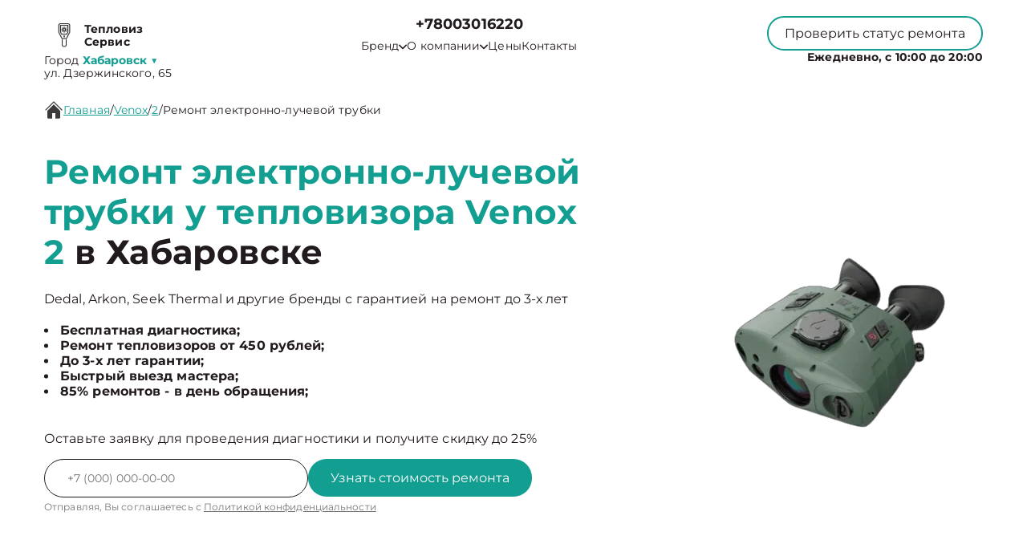

--- FILE ---
content_type: text/html; charset=UTF-8
request_url: https://hbr.repair-teplovizor.ru/venox/2/remont-elektronno-luchevoy-trubki
body_size: 15887
content:



<!DOCTYPE html>
<html lang="ru">

<head>
	<meta charset="utf-8">

	<meta name="robots" content="follow, index, max-snippet:-1, max-video-preview:-1, max-image-preview:large" /><title>Ремонт электронно-лучевой трубки у тепловизора Venox 2 в Хабаровске - цена от 1200 руб</title><meta name='description' content='Ремонт электронно-лучевой трубки у Venox 2 в Хабаровске с гарантией до 3 лет. Цена ремонта всего от 1200 руб! Скидка 25% на услуги по ремонту фотоаппаратов при первом обращении!' /><meta name="keywords" content="" /><script src="//code.jivo.ru/widget/crBrGFPDw9" async></script><meta name="yandex-verification" content="e51fb4c6c50dd2d7" /><!-- Yandex.Metrika counter -->
<script type="text/javascript" >
   (function(m,e,t,r,i,k,a){m[i]=m[i]||function(){(m[i].a=m[i].a||[]).push(arguments)};
   m[i].l=1*new Date();k=e.createElement(t),a=e.getElementsByTagName(t)[0],k.async=1,k.src=r,a.parentNode.insertBefore(k,a)})
   (window, document, "script", "https://mc.yandex.ru/metrika/tag.js", "ym");

   ym(93400180, "init", {
        clickmap:true,
        trackLinks:true,
        accurateTrackBounce:true,
        webvisor:true
   });
</script>
<noscript><div><img src="https://mc.yandex.ru/watch/93400180" style="position:absolute; left:-9999px;" alt="" /></div></noscript>
<!-- /Yandex.Metrika counter --><link rel="preconnect" href="//api-maps.yandex.ru"><link rel="dns-prefetch" href="//api-maps.yandex.ru">
	<meta name="viewport" content="width=device-width, initial-scale=1, maximum-scale=1">
	<link rel="icon" href="/_content/content/637ca26d0326e-6553445da9c5908a8d378455b0535211.svg">

			<link rel="canonical" href="https://repair-teplovizor.ru/venox/716370--2/remont-elektronno-luchevoy-trubki" />
	
	<meta property="og:url" content="https://hbr.repair-teplovizor.ru" />

	<link rel="stylesheet" href="/public/css/swiper-bundle.min.css" />
	<link rel="stylesheet" href="/public/css/fancybox.min.css" />
	<link rel="stylesheet" href="/public/css/style.css" />

	<style>
		:root {
			--Colored: #129e91 !important;
		}
	</style>

	<!-- микроразметка для head -->
	<script type="application/ld+json">
		{
			"@context": "https://schema.org",
			"@type": "Organization",
			"url": "https://hbr.repair-teplovizor.ru/",
			"logo": "https://hbr.repair-teplovizor.ru",
			"contactPoint": {
				"@type": "ContactPoint",
				"telephone": "+78003016220",
				"contactType": "Основной"
			},
			"description": "Ремонт тепловизоров с выездом на дом или офис в Хабаровске. Гарантия до 3 лет на все виды работ. ",
			"address": {
				"@type": "PostalAddress",
				"streetAddress": "ул. Дзержинского, 65",
				"addressLocality": "Хабаровск",
				"addressRegion": "",
				"postalCode": "680000",
				"addressCountry": "Russia"
			}
		}
	</script>
</head>

<body itemscope itemtype="https://schema.org/WebPage">
	
	
<header itemscope itemtype="http://schema.org/WPHeader">
  <div class="header__inner">
    <div class="header__top">
      <div class="container">
        <div class="logo-block header__logo-block">
          <a class="logo header__logo" href="/">
            <img src="/_content/content/637c9ead10eb8-b2b60de06aa3d3c33d80ef6049f938cf.svg" alt="Logo" />
            <span class="text-14 w-700 Gray">
                            <span class="custom_text">Тепловиз Сервис</span>            </span>
          </a>
                      <div class="city-logo text-14">Город <span class="adress text-14"><strong class="Colored w-700">
                  Хабаровск</strong> <span class="down Colored">▼</span></span>
            </div>
                    <div class="city-changer header__city-changer Gray text-14">
            <span>ул. Дзержинского, 65</span>
          </div>
        </div>
        <nav class="header__top-address address-links" itemscope itemtype="https://schema.org/SiteNavigationElement">
          <div class="number-box">
                        <a href="tel:+7 (800) 301-62-20" class="city-changer link-default phone-links w-700 address-btn text-18 w-700 Gray">+78003016220</a>
          </div>
          <ul class="header__top-menu">
                        <li itemprop="name" class="menu-item">
              <div class="dropdown">
                <button class="dropbtn text-14 Gray menu-link">
                  <a class="text-14 Gray">
                    Бренд
                    <svg width="10" height="7" viewBox="0 0 10 7" fill="none" xmlns="http://www.w3.org/2000/svg">
                      <path d="M0.833293 1.33333L4.99996 5.5L9.16663 1.33333" stroke="#211A1F" stroke-width="1.5" stroke-linecap="round" stroke-linejoin="round" />
                    </svg>
                  </a>
                </button>
                <div class="dropdown-content">
                                      <a itemprop="url" class="text-16 Gray" href="/iray">iRay</a>
                                      <a itemprop="url" class="text-16 Gray" href="/pard">Pard</a>
                                      <a itemprop="url" class="text-16 Gray" href="/conotech">ConoTech</a>
                                      <a itemprop="url" class="text-16 Gray" href="/fortuna">Fortuna</a>
                                      <a itemprop="url" class="text-16 Gray" href="/guide">Guide</a>
                                      <a itemprop="url" class="text-16 Gray" href="/hikmicro">Hikmicro</a>
                                      <a itemprop="url" class="text-16 Gray" href="/iwt">IWT</a>
                                      <a itemprop="url" class="text-16 Gray" href="/legat">Legat</a>
                                      <a itemprop="url" class="text-16 Gray" href="/flir">FLIR</a>
                                      <a itemprop="url" class="text-16 Gray" href="/pulsar">Pulsar</a>
                                      <a itemprop="url" class="text-16 Gray" href="/dedal">Dedal</a>
                                      <a itemprop="url" class="text-16 Gray" href="/yukon">Yukon</a>
                                      <a itemprop="url" class="text-16 Gray" href="/dipol">Dipol</a>
                                      <a itemprop="url" class="text-16 Gray" href="/atn">ATN</a>
                                      <a itemprop="url" class="text-16 Gray" href="/seek-thermal">Seek Thermal</a>
                                      <a itemprop="url" class="text-16 Gray" href="/dali">Dali</a>
                                      <a itemprop="url" class="text-16 Gray" href="/thermoray">ThermoRay</a>
                                      <a itemprop="url" class="text-16 Gray" href="/testo">Testo</a>
                                      <a itemprop="url" class="text-16 Gray" href="/fluke">Fluke</a>
                                      <a itemprop="url" class="text-16 Gray" href="/sytong-ht-60-lrf">Sytong</a>
                                  </div>
              </div>
            </li>
            <li itemprop="name" class="menu-item dropdown-menu child_menu_none">
              <a itemprop="url" class="text-14 Gray menu-link" href="/about">
                О компании
                <svg width="10" height="7" viewBox="0 0 10 7" fill="none" xmlns="http://www.w3.org/2000/svg">
                  <path d="M0.833293 1.33333L4.99996 5.5L9.16663 1.33333" stroke="#211A1F" stroke-width="1.5" stroke-linecap="round" stroke-linejoin="round" />
                </svg>
              </a>
              <div class="menu_dropdowen">
                <div class="child_menu">
                  <a itemprop="url" class="text-14 Gray menu-link" href="/warranty">Гарантия</a>
                  <a itemprop="url" class="text-14 Gray menu-link" href="/delivery">Доставка</a>
                </div>
              </div>
            </li>
            <li itemprop="name" class="menu-item">
              <a class="text-14 Gray menu-link" itemprop="url" href="/price">Цены</a>
            </li>
            <li itemprop="name" class="menu-item">
              <a class="text-14 Gray menu-link" itemprop="url" href="/contact">Контакты</a>
            </li>
          </ul>
        </nav>
        <div class="mobile-btn-box">
          <div class="top text-14 burger-menu">
            Меню
            <svg width="20" height="20" viewBox="0 0 20 20" fill="none" xmlns="http://www.w3.org/2000/svg">
              <path d="M2.5 5H17.5M2.5 10H17.5M2.5 15H17.5" stroke="white" stroke-width="2" stroke-linecap="round" stroke-linejoin="round" />
            </svg>
          </div>
          <a href="tel:+7 (800) 301-62-20" class="city-changer link-default phone-links w-700 address-btn text-16 w-700 Gray">+78003016220</a>
        </div>
        <div class="header__top-btns">
          <button class="header__top-defaultBtn defaultBtn text-14 open-popup">
            <div class="back"></div>
            <div class="text">Проверить статус ремонта</div>
          </button>
          <div class="header_num_box text-14 w-700">Ежедневно, с 10:00 до 20:00</div>
        </div>
      </div>
    </div>
  </div>

  <div class="menu">
    <div class="container">
      <button class="top menu-close">
        <span></span>
        <span></span>
      </button>
          </div>
  </div>

</header>


<div class="modal-city">
  <div class="bg_modal-city"></div>
  <div class="content-modal-city">
    <div class="h3">Выбор города</div>
    <ul>
              <li><a href="https://repair-teplovizor.ru" class="text-16 White">Москва</a></li>
              <li><a href="https://spb.repair-teplovizor.ru" class="text-16 White">Санкт-Петербург</a></li>
              <li><a href="https://krd.repair-teplovizor.ru" class="text-16 White">Краснодар</a></li>
              <li><a href="https://rnd.repair-teplovizor.ru" class="text-16 White">Ростов-на-Дону</a></li>
              <li><a href="https://nnv.repair-teplovizor.ru" class="text-16 White">Нижний Новгород</a></li>
              <li><a href="https://nsk.repair-teplovizor.ru" class="text-16 White">Новосибирск</a></li>
              <li><a href="https://chl.repair-teplovizor.ru" class="text-16 White">Челябинск</a></li>
              <li><a href="https://ekb.repair-teplovizor.ru" class="text-16 White">Екатеринбург</a></li>
              <li><a href="https://kzn.repair-teplovizor.ru" class="text-16 White">Казань</a></li>
              <li><a href="https://ufa.repair-teplovizor.ru" class="text-16 White">Уфа</a></li>
              <li><a href="https://vrn.repair-teplovizor.ru" class="text-16 White">Воронеж</a></li>
              <li><a href="https://vlg.repair-teplovizor.ru" class="text-16 White">Волгоград</a></li>
              <li><a href="https://brn.repair-teplovizor.ru" class="text-16 White">Барнаул</a></li>
              <li><a href="https://izh.repair-teplovizor.ru" class="text-16 White">Ижевск</a></li>
              <li><a href="https://tol.repair-teplovizor.ru" class="text-16 White">Тольятти</a></li>
              <li><a href="https://yrs.repair-teplovizor.ru" class="text-16 White">Ярославль</a></li>
              <li><a href="https://srt.repair-teplovizor.ru" class="text-16 White">Саратов</a></li>
              <li><a href="https://hbr.repair-teplovizor.ru" class="text-16 White">Хабаровск</a></li>
              <li><a href="https://tms.repair-teplovizor.ru" class="text-16 White">Томск</a></li>
              <li><a href="https://tmn.repair-teplovizor.ru" class="text-16 White">Тюмень</a></li>
              <li><a href="https://irk.repair-teplovizor.ru" class="text-16 White">Иркутск</a></li>
              <li><a href="https://smr.repair-teplovizor.ru" class="text-16 White">Самара</a></li>
              <li><a href="https://oms.repair-teplovizor.ru" class="text-16 White">Омск</a></li>
              <li><a href="https://krn.repair-teplovizor.ru" class="text-16 White">Красноярск</a></li>
              <li><a href="https://prm.repair-teplovizor.ru" class="text-16 White">Пермь</a></li>
              <li><a href="https://uly.repair-teplovizor.ru" class="text-16 White">Ульяновск</a></li>
              <li><a href="https://kir.repair-teplovizor.ru" class="text-16 White">Киров</a></li>
              <li><a href="https://arh.repair-teplovizor.ru" class="text-16 White">Архангельск</a></li>
              <li><a href="https://ast.repair-teplovizor.ru" class="text-16 White">Астрахань</a></li>
              <li><a href="https://bel.repair-teplovizor.ru" class="text-16 White">Белгород</a></li>
              <li><a href="https://blg.repair-teplovizor.ru" class="text-16 White">Благовещенск</a></li>
              <li><a href="https://bry.repair-teplovizor.ru" class="text-16 White">Брянск</a></li>
              <li><a href="https://vld.repair-teplovizor.ru" class="text-16 White">Владивосток</a></li>
              <li><a href="https://vlk.repair-teplovizor.ru" class="text-16 White">Владикавказ</a></li>
              <li><a href="https://vla.repair-teplovizor.ru" class="text-16 White">Владимир</a></li>
              <li><a href="https://vlgs.repair-teplovizor.ru" class="text-16 White">Волжский</a></li>
              <li><a href="https://vol.repair-teplovizor.ru" class="text-16 White">Вологда</a></li>
              <li><a href="https://grz.repair-teplovizor.ru" class="text-16 White">Грозный</a></li>
              <li><a href="https://yla.repair-teplovizor.ru" class="text-16 White">Йошкар-Ола</a></li>
              <li><a href="https://kld.repair-teplovizor.ru" class="text-16 White">Калининград</a></li>
              <li><a href="https://klg.repair-teplovizor.ru" class="text-16 White">Калуга</a></li>
              <li><a href="https://kem.repair-teplovizor.ru" class="text-16 White">Кемерово</a></li>
              <li><a href="https://ktm.repair-teplovizor.ru" class="text-16 White">Кострома</a></li>
              <li><a href="https://kur.repair-teplovizor.ru" class="text-16 White">Курган</a></li>
              <li><a href="https://krs.repair-teplovizor.ru" class="text-16 White">Курск</a></li>
              <li><a href="https://lip.repair-teplovizor.ru" class="text-16 White">Липецк</a></li>
              <li><a href="https://mgt.repair-teplovizor.ru" class="text-16 White">Магнитогорск</a></li>
              <li><a href="https://mkh.repair-teplovizor.ru" class="text-16 White">Махачкала</a></li>
              <li><a href="https://mur.repair-teplovizor.ru" class="text-16 White">Мурманск</a></li>
              <li><a href="https://nhc.repair-teplovizor.ru" class="text-16 White">Набережные Челны</a></li>
              <li><a href="https://nlc.repair-teplovizor.ru" class="text-16 White">Нальчик</a></li>
              <li><a href="https://nvrt.repair-teplovizor.ru" class="text-16 White">Нижневартовск</a></li>
              <li><a href="https://nzk.repair-teplovizor.ru" class="text-16 White">Нижнекамск</a></li>
              <li><a href="https://nzt.repair-teplovizor.ru" class="text-16 White">Нижний Тагил</a></li>
              <li><a href="https://nvr.repair-teplovizor.ru" class="text-16 White">Новороссийск</a></li>
              <li><a href="https://orl.repair-teplovizor.ru" class="text-16 White">Орёл</a></li>
              <li><a href="https://orn.repair-teplovizor.ru" class="text-16 White">Оренбург</a></li>
              <li><a href="https://pnz.repair-teplovizor.ru" class="text-16 White">Пенза</a></li>
              <li><a href="https://ryz.repair-teplovizor.ru" class="text-16 White">Рязань</a></li>
              <li><a href="https://srk.repair-teplovizor.ru" class="text-16 White">Саранск</a></li>
              <li><a href="https://smf.repair-teplovizor.ru" class="text-16 White">Симферополь</a></li>
              <li><a href="https://sml.repair-teplovizor.ru" class="text-16 White">Смоленск</a></li>
              <li><a href="https://soc.repair-teplovizor.ru" class="text-16 White">Сочи</a></li>
              <li><a href="https://stv.repair-teplovizor.ru" class="text-16 White">Ставрополь</a></li>
              <li><a href="https://stl.repair-teplovizor.ru" class="text-16 White">Стерлитамак</a></li>
              <li><a href="https://srg.repair-teplovizor.ru" class="text-16 White">Сургут</a></li>
              <li><a href="https://tgn.repair-teplovizor.ru" class="text-16 White">Таганрог</a></li>
              <li><a href="https://tmb.repair-teplovizor.ru" class="text-16 White">Тамбов</a></li>
              <li><a href="https://tvr.repair-teplovizor.ru" class="text-16 White">Тверь</a></li>
              <li><a href="https://ula.repair-teplovizor.ru" class="text-16 White">Улан-Удэ</a></li>
              <li><a href="https://chb.repair-teplovizor.ru" class="text-16 White">Чебоксары</a></li>
              <li><a href="https://chr.repair-teplovizor.ru" class="text-16 White">Череповец</a></li>
              <li><a href="https://cht.repair-teplovizor.ru" class="text-16 White">Чита</a></li>
              <li><a href="https://ykt.repair-teplovizor.ru" class="text-16 White">Якутск</a></li>
              <li><a href="https://svp.repair-teplovizor.ru" class="text-16 White">Севастополь</a></li>
              <li><a href="https://ivn.repair-teplovizor.ru" class="text-16 White">Иваново</a></li>
              <li><a href="https://nvk.repair-teplovizor.ru" class="text-16 White">Новокузнецк</a></li>
          </ul>
  </div>
</div>

	<main>
<section style="margin-bottom:32px;" class="bannner inside pt-125">

    
<div class="history  GrayBG" itemscope="" itemtype="https://schema.org/BreadcrumbList"><div class="container"><div class="history__inner text-16 Gray left"><svg width="24" height="24" viewBox="0 0 24 24" fill="none" xmlns="http://www.w3.org/2000/svg">
            <g clip-path="url(#clip0_112_1262)">
                <path
                    d="M22 12.6667C21.9123 12.6672 21.8253 12.6504 21.7441 12.6172C21.6629 12.584 21.589 12.5351 21.5267 12.4733L12 2.94001L2.47335 12.4733C2.34582 12.5826 2.18177 12.6396 2.01398 12.6331C1.8462 12.6267 1.68704 12.5571 1.56831 12.4384C1.44958 12.3197 1.38002 12.1605 1.37354 11.9927C1.36706 11.8249 1.42413 11.6609 1.53335 11.5333L11.5334 1.53334C11.6583 1.40917 11.8272 1.33948 12.0034 1.33948C12.1795 1.33948 12.3484 1.40917 12.4734 1.53334L22.4734 11.5333C22.5651 11.6269 22.6272 11.7455 22.6519 11.8742C22.6767 12.0029 22.6629 12.136 22.6124 12.2569C22.5619 12.3779 22.4769 12.4812 22.368 12.5541C22.2591 12.627 22.1311 12.6661 22 12.6667Z"
                    fill="#3B3B3B" />
                <path
                    d="M12 5.19333L4 13.22V21.3333C4 21.687 4.14048 22.0261 4.39052 22.2761C4.64057 22.5262 4.97971 22.6667 5.33333 22.6667H10V16H14V22.6667H18.6667C19.0203 22.6667 19.3594 22.5262 19.6095 22.2761C19.8595 22.0261 20 21.687 20 21.3333V13.1733L12 5.19333Z"
                    fill="#3B3B3B" />
            </g>
            <defs>
                <clipPath id="clip0_112_1262">
                    <rect width="24" height="24" fill="white" />
                </clipPath>
            </defs>
        </svg> <a itemprop='itemListElement' itemscope='' itemtype='https://schema.org/ListItem' class='active' href='/'>Главная</a> <meta itemprop='position' content='1'>/ <a itemprop='itemListElement' itemscope='' itemtype='https://schema.org/ListItem' class='active' href='/venox'>Venox</a> <meta itemprop='position' content='2'>/ <a itemprop='itemListElement' itemscope='' itemtype='https://schema.org/ListItem' class='active' href='/venox/2'>2</a> <meta itemprop='position' content='3'>/ <a itemprop='itemListElement' itemscope='' itemtype='https://schema.org/ListItem'  class='text-16 Gray left' >Ремонт электронно-лучевой трубки</a> <meta itemprop='position' content='4'></div></div></div>

               
            
    <div class="container">
        <div class="bannner__inner pb-72">
            <div class="bannner__info">
                <h1 class="title">

                                            <span>Ремонт электронно-лучевой трубки у тепловизора Venox 2</span> в Хабаровске                    
                </h1>
                <div class="text-16 Gray mb-20">
                    Dedal, Arkon, Seek Thermal и другие бренды с гарантией на ремонт до 3-х лет
                </div>
                <ul>
                                            <li class="text-16 Gray w-700">Бесплатная диагностика;</li>
                                            <li class="text-16 Gray w-700">Ремонт тепловизоров от 450 рублей;</li>
                                            <li class="text-16 Gray w-700">До 3-х лет гарантии;</li>
                                            <li class="text-16 Gray w-700">Быстрый выезд мастера;</li>
                                            <li class="text-16 Gray w-700">85% ремонтов - в день обращения;</li>
                                    </ul>
                <div class="text-16 mb-16 Gray mt-40">
                    Оставьте заявку для проведения диагностики и получите скидку до 25%
                </div>
                <input type="hidden" name="title" value="Модальная форма">
                <form class="bannner__info-form device form" action="">
                    <div class="form__input">
                        <input class="form__input-input text-14 Gray" name="your-tel" inputmode="tel" type="text" placeholder="+7(___)-___-__-__" />
                        <button class="form__input-btn form-btn colorBtn text-16" disabled="true">
                            <div class="back"></div>
                            <div class="text">Узнать стоимость ремонта</div>
                        </button>
                    </div>
                    <div class="form-after-text text-14 Gray">
                        Отправляя, Вы соглашаетесь с <span><a href="/politika" class="text-12 Gray">Политикой конфиденциальности</a></span>
                    </div>
                </form>
            </div>
            <div class="bannner__img-inner device">
                <img src="/_content/datasets/65674e34b3149-e27f785eaee43c47b4e56ffe7de3df3a.webp" class="" alt="" />
            </div>
        </div>
    </div>
</section>

<section class="utp block">
    <div class="container">
        <div class="bannner__info-utp">

            
                <div class="utp-item text-16">
                    <svg width="55" height="55" viewBox="0 0 55 55" fill="none" xmlns="http://www.w3.org/2000/svg">
<g filter="url(#filter0_d_4_601)">
<path fill-rule="evenodd" clip-rule="evenodd" d="M36.75 25.5C36.75 26.9774 36.459 28.4403 35.8936 29.8052C35.3283 31.1701 34.4996 32.4103 33.4549 33.4549C32.4103 34.4996 31.1701 35.3283 29.8052 35.8936C28.4403 36.459 26.9774 36.75 25.5 36.75C24.0226 36.75 22.5597 36.459 21.1948 35.8936C19.8299 35.3283 18.5897 34.4996 17.545 33.4549C16.5004 32.4103 15.6717 31.1701 15.1063 29.8052C14.541 28.4403 14.25 26.9774 14.25 25.5C14.25 22.5163 15.4353 19.6548 17.545 17.545C19.6548 15.4353 22.5163 14.25 25.5 14.25C28.4837 14.25 31.3452 15.4353 33.4549 17.545C35.5647 19.6548 36.75 22.5163 36.75 25.5ZM34.7 37.35C31.6859 39.6899 27.8934 40.7933 24.0945 40.4353C20.2956 40.0774 16.7758 38.2852 14.2519 35.4235C11.7279 32.5618 10.3894 28.8457 10.5088 25.0319C10.6283 21.218 12.1967 17.593 14.8949 14.8949C17.593 12.1967 21.218 10.6283 25.0319 10.5088C28.8457 10.3894 32.5618 11.7279 35.4235 14.2519C38.2852 16.7758 40.0774 20.2956 40.4353 24.0945C40.7933 27.8934 39.6899 31.6859 37.35 34.7L44.325 41.675C44.5092 41.8466 44.657 42.0536 44.7594 42.2836C44.8619 42.5136 44.917 42.7619 44.9215 43.0137C44.9259 43.2654 44.8796 43.5155 44.7853 43.749C44.691 43.9825 44.5506 44.1945 44.3726 44.3726C44.1945 44.5506 43.9825 44.691 43.749 44.7853C43.5155 44.8796 43.2654 44.9259 43.0137 44.9215C42.7619 44.917 42.5136 44.8619 42.2836 44.7594C42.0536 44.657 41.8466 44.5092 41.675 44.325L34.7 37.35Z" fill="#384FCE"/>
</g>
<defs>
<filter id="filter0_d_4_601" x="-2" y="-2" width="60" height="60" filterUnits="userSpaceOnUse" color-interpolation-filters="sRGB">
<feFlood flood-opacity="0" result="BackgroundImageFix"/>
<feColorMatrix in="SourceAlpha" type="matrix" values="0 0 0 0 0 0 0 0 0 0 0 0 0 0 0 0 0 0 127 0" result="hardAlpha"/>
<feOffset/>
<feGaussianBlur stdDeviation="5"/>
<feComposite in2="hardAlpha" operator="out"/>
<feColorMatrix type="matrix" values="0 0 0 0 1 0 0 0 0 1 0 0 0 0 1 0 0 0 1 0"/>
<feBlend mode="normal" in2="BackgroundImageFix" result="effect1_dropShadow_4_601"/>
<feBlend mode="normal" in="SourceGraphic" in2="effect1_dropShadow_4_601" result="shape"/>
</filter>
</defs>
</svg>
                    <div class="utp-item-title">
                        Диагностика                    </div>
                    <div class="utp-item-text">
                        Узнайте точную причину неисправности вашего устройства через 30 минут                    </div>
                </div>

            
                <div class="utp-item text-16">
                    <svg width="55" height="55" viewBox="0 0 55 55" fill="none" xmlns="http://www.w3.org/2000/svg">
<g filter="url(#filter0_d_216_82)">
<path d="M39.9633 22.1067L31.7133 30.3567C31.0882 30.9816 30.2405 31.3327 29.3566 31.3327C28.4727 31.3327 27.625 30.9816 26.9999 30.3567L17.5716 39.785C17.8841 40.0976 18.0596 40.5214 18.0596 40.9634C18.0596 41.4053 17.8841 41.8292 17.5716 42.1417L15.2166 44.5C14.9041 44.8125 14.4802 44.988 14.0383 44.988C13.5963 44.988 13.1725 44.8125 12.8599 44.5L10.4999 42.1417C10.1875 41.8292 10.012 41.4053 10.012 40.9634C10.012 40.5214 10.1875 40.0976 10.4999 39.785L12.8566 37.4284C13.1692 37.1159 13.593 36.9404 14.0349 36.9404C14.4769 36.9404 14.9007 37.1159 15.2133 37.4284L24.6433 28C24.0184 27.375 23.6673 26.5273 23.6673 25.6434C23.6673 24.7595 24.0184 23.9118 24.6433 23.2867L32.8933 15.0367L39.9633 22.1067ZM42.3199 19.75L35.2499 12.68L36.4283 11.5017C37.0534 10.8768 37.9011 10.5258 38.7849 10.5258C39.6688 10.5258 40.5165 10.8768 41.1416 11.5017L43.4999 13.8584C44.1248 14.4835 44.4759 15.3312 44.4759 16.215C44.4759 17.0989 44.1248 17.9466 43.4999 18.5717L42.3199 19.75Z" fill="#384FCE"/>
</g>
<defs>
<filter id="filter0_d_216_82" x="-3" y="-2" width="60" height="60" filterUnits="userSpaceOnUse" color-interpolation-filters="sRGB">
<feFlood flood-opacity="0" result="BackgroundImageFix"/>
<feColorMatrix in="SourceAlpha" type="matrix" values="0 0 0 0 0 0 0 0 0 0 0 0 0 0 0 0 0 0 127 0" result="hardAlpha"/>
<feOffset/>
<feGaussianBlur stdDeviation="5"/>
<feComposite in2="hardAlpha" operator="out"/>
<feColorMatrix type="matrix" values="0 0 0 0 1 0 0 0 0 1 0 0 0 0 1 0 0 0 1 0"/>
<feBlend mode="normal" in2="BackgroundImageFix" result="effect1_dropShadow_216_82"/>
<feBlend mode="normal" in="SourceGraphic" in2="effect1_dropShadow_216_82" result="shape"/>
</filter>
</defs>
</svg>
                    <div class="utp-item-title">
                        Ремонт от 15 минут                    </div>
                    <div class="utp-item-text">
                        Ремонт тепловизоров занимает от 15 минут до нескольких дней в зависимости от поломки                    </div>
                </div>

            
                <div class="utp-item text-16">
                    <svg width="58" height="54" viewBox="0 0 58 54" fill="none" xmlns="http://www.w3.org/2000/svg">
<g filter="url(#filter0_d_216_90)">
<path fill-rule="evenodd" clip-rule="evenodd" d="M10.6666 12C10.6666 11.558 10.8422 11.1341 11.1548 10.8215C11.4673 10.509 11.8913 10.3334 12.3333 10.3334H30.6666C31.1087 10.3334 31.5326 10.509 31.8451 10.8215C32.1577 11.1341 32.3333 11.558 32.3333 12V20.3334H39C40.0943 20.3334 41.1779 20.5489 42.189 20.9677C43.2 21.3865 44.1187 22.0003 44.8925 22.7742C45.6663 23.548 46.2802 24.4666 46.699 25.4777C47.1177 26.4887 47.3333 27.5724 47.3333 28.6667V35.3334C47.3335 36.4063 46.9886 37.4508 46.3497 38.3127C45.7108 39.1747 44.8116 39.8083 43.785 40.12C43.4793 41.1284 42.8629 42.0144 42.0238 42.6516C41.1846 43.2888 40.1656 43.6446 39.1122 43.6682C38.0589 43.6919 37.0249 43.3822 36.158 42.7833C35.2911 42.1844 34.6356 41.327 34.285 40.3334H23.7166C23.366 41.327 22.7104 42.1844 21.8436 42.7833C20.9767 43.3822 19.9427 43.6919 18.8893 43.6682C17.836 43.6446 16.817 43.2888 15.9778 42.6516C15.1387 42.0144 14.5223 41.1284 14.2166 40.12C13.1897 39.8086 12.2902 39.1751 11.6509 38.3131C11.0116 37.4512 10.6666 36.4065 10.6666 35.3334V28.6667H20.6666C21.1087 28.6667 21.5326 28.4911 21.8451 28.1786C22.1577 27.866 22.3333 27.4421 22.3333 27C22.3333 26.558 22.1577 26.1341 21.8451 25.8215C21.5326 25.509 21.1087 25.3334 20.6666 25.3334H10.6666V22H17.3333C17.7753 22 18.1992 21.8244 18.5118 21.5119C18.8244 21.1993 19 20.7754 19 20.3334C19 19.8913 18.8244 19.4674 18.5118 19.1549C18.1992 18.8423 17.7753 18.6667 17.3333 18.6667H10.6666V12ZM32.3333 37H34.285C34.6144 36.0675 35.2131 35.2535 36.0053 34.6613C36.7974 34.069 37.7474 33.7249 38.7351 33.6727C39.7228 33.6204 40.7038 33.8622 41.5541 34.3676C42.4043 34.8729 43.0855 35.6191 43.5116 36.5117C43.6666 36.3571 43.7896 36.1735 43.8734 35.9713C43.9572 35.769 44.0002 35.5523 44 35.3334V28.6667C44 27.3406 43.4732 26.0689 42.5355 25.1312C41.5978 24.1935 40.326 23.6667 39 23.6667H32.3333V37ZM20.6666 38.6667C20.6666 38.2247 20.491 37.8008 20.1785 37.4882C19.8659 37.1756 19.442 37 19 37C18.5579 37 18.134 37.1756 17.8214 37.4882C17.5089 37.8008 17.3333 38.2247 17.3333 38.6667C17.3333 39.1087 17.5089 39.5327 17.8214 39.8452C18.134 40.1578 18.5579 40.3334 19 40.3334C19.442 40.3334 19.8659 40.1578 20.1785 39.8452C20.491 39.5327 20.6666 39.1087 20.6666 38.6667ZM37.8216 37.4884C37.6664 37.6428 37.5433 37.8264 37.4595 38.0287C37.3757 38.2309 37.3328 38.4478 37.3333 38.6667C37.3332 39.0523 37.4668 39.426 37.7114 39.7241C37.9559 40.0222 38.2963 40.2263 38.6745 40.3016C39.0527 40.3769 39.4452 40.3188 39.7853 40.1371C40.1254 39.9554 40.392 39.6614 40.5396 39.3052C40.6873 38.9489 40.7068 38.5525 40.5949 38.1835C40.4831 37.8145 40.2467 37.4957 39.9261 37.2814C39.6056 37.0672 39.2206 36.9707 38.8369 37.0084C38.4531 37.0461 38.0943 37.2158 37.8216 37.4884Z" fill="#384FCE"/>
</g>
<defs>
<filter id="filter0_d_216_90" x="-1" y="-3" width="60" height="60" filterUnits="userSpaceOnUse" color-interpolation-filters="sRGB">
<feFlood flood-opacity="0" result="BackgroundImageFix"/>
<feColorMatrix in="SourceAlpha" type="matrix" values="0 0 0 0 0 0 0 0 0 0 0 0 0 0 0 0 0 0 127 0" result="hardAlpha"/>
<feOffset/>
<feGaussianBlur stdDeviation="5"/>
<feComposite in2="hardAlpha" operator="out"/>
<feColorMatrix type="matrix" values="0 0 0 0 1 0 0 0 0 1 0 0 0 0 1 0 0 0 1 0"/>
<feBlend mode="normal" in2="BackgroundImageFix" result="effect1_dropShadow_216_90"/>
<feBlend mode="normal" in="SourceGraphic" in2="effect1_dropShadow_216_90" result="shape"/>
</filter>
</defs>
</svg>
                    <div class="utp-item-title">
                        Выезд курьера                    </div>
                    <div class="utp-item-text">
                        Бесплатный курьер, который заберет неисправное устройство в удобном месте.                    </div>
                </div>

            
                <div class="utp-item text-16">
                    <svg width="40" height="40" viewBox="0 0 40 40" fill="none" xmlns="http://www.w3.org/2000/svg">
<path d="M20 1.66663L5 8.33329V18.3333C5 27.5833 11.4 36.2333 20 38.3333C28.6 36.2333 35 27.5833 35 18.3333V8.33329L20 1.66663ZM20 19.9833H31.6667C30.7833 26.85 26.2 32.9666 20 34.8833V20H8.33333V10.5L20 5.31663V19.9833Z" fill="#384FCE"/>
</svg>
                    <div class="utp-item-title">
                        Гарантия до 24 мес                    </div>
                    <div class="utp-item-text">
                        На услуги и запчасти предоставленные нашей компанией                    </div>
                </div>

                    </div>
    </div>
</section>

<section class="inside__type block">
    <div class="container">
        <div class="type__inner">
            <div class="type__inner-head">
                <h2 class="title-submain">Цены на услуги</h2>
                <div class="center">90% поломок чиним за <span>один день</span></div>
            </div>
            <div class="price-table">
                
                    <a href="/venox/716370--2/zamena-matricy" class="price-table-item">
                        <div class="price-title Gray">Замена матрицы</div>
                        <div class="price-cost Gray">1320 ₽</div>
                    </a>

                
                    <a href="/venox/716370--2/remont-cepi-pitaniya" class="price-table-item">
                        <div class="price-title Gray">Ремонт цепи питания</div>
                        <div class="price-cost Gray">1220 ₽</div>
                    </a>

                
                    <a href="/venox/716370--2/remont-razema" class="price-table-item">
                        <div class="price-title Gray">Ремонт разъема</div>
                        <div class="price-cost Gray">670 ₽</div>
                    </a>

                
                    <a href="/venox/716370--2/remont-wi-fi" class="price-table-item">
                        <div class="price-title Gray">Ремонт Wi-Fi</div>
                        <div class="price-cost Gray">870 ₽</div>
                    </a>

                
                    <a href="/venox/716370--2/vosstanovlenie-posle-popadaniya-vlagi" class="price-table-item">
                        <div class="price-title Gray">Восстановление после попадания влаги</div>
                        <div class="price-cost Gray">870 ₽</div>
                    </a>

                
                    <a href="/venox/716370--2/remont-platy-upravleniya-vosstanovlenie" class="price-table-item">
                        <div class="price-title Gray">Ремонт платы управления (восстановление)</div>
                        <div class="price-cost Gray">770 ₽</div>
                    </a>

                
                    <a href="/venox/716370--2/proshivka-obnovlenie-po" class="price-table-item">
                        <div class="price-title Gray">Прошивка (Обновление ПО)</div>
                        <div class="price-cost Gray">470 ₽</div>
                    </a>

                
                    <a href="/venox/716370--2/zamena-displeya-modul" class="price-table-item">
                        <div class="price-title Gray">Замена дисплея (экрана)</div>
                        <div class="price-cost Gray">770 ₽</div>
                    </a>

                
                    <a href="/venox/716370--2/zamena-korpusa" class="price-table-item">
                        <div class="price-title Gray">Замена корпуса</div>
                        <div class="price-cost Gray">1520 ₽</div>
                    </a>

                
                    <a href="/venox/716370--2/zamena-akkumulyatora" class="price-table-item">
                        <div class="price-title Gray">Замена аккумулятора</div>
                        <div class="price-cost Gray">720 ₽</div>
                    </a>

                
                    <a href="/venox/716370--2/zamena-processora" class="price-table-item">
                        <div class="price-title Gray">Замена процессора</div>
                        <div class="price-cost Gray">870 ₽</div>
                    </a>

                
                    <a href="/venox/716370--2/zamena-usb-porta" class="price-table-item">
                        <div class="price-title Gray">Замена USB порта</div>
                        <div class="price-cost Gray">670 ₽</div>
                    </a>

                
                    <a href="/venox/716370--2/zamena-klyuchey-upravleniya" class="price-table-item">
                        <div class="price-title Gray">Замена ключей управления</div>
                        <div class="price-cost Gray">610 ₽</div>
                    </a>

                
                    <a href="/venox/716370--2/zamena-mikroshemy-usilitelya" class="price-table-item">
                        <div class="price-title Gray">Замена микросхемы усилителя</div>
                        <div class="price-cost Gray">620 ₽</div>
                    </a>

                
                    <a href="/venox/716370--2/zamena-mikroshemy-logiki" class="price-table-item">
                        <div class="price-title Gray">Замена микросхемы логики</div>
                        <div class="price-cost Gray">470 ₽</div>
                    </a>

                
                    <a href="/venox/716370--2/remont-vstroennogo-dalnometra-i-drugih-ustroystv" class="price-table-item">
                        <div class="price-title Gray">Ремонт встроенного дальнометра и других устройств</div>
                        <div class="price-cost Gray">770 ₽</div>
                    </a>

                
                    <a href="/venox/716370--2/kalibrovka-i-nastroyka-teplovizora" class="price-table-item">
                        <div class="price-title Gray">Калибровка и настройка тепловизора</div>
                        <div class="price-cost Gray">920 ₽</div>
                    </a>

                
                    <a href="/venox/716370--2/remont-datchika-sinhroimpulsov" class="price-table-item">
                        <div class="price-title Gray">Ремонт датчика синхроимпульсов</div>
                        <div class="price-cost Gray">1620 ₽</div>
                    </a>

                
                    <a href="/venox/716370--2/remont-optiki" class="price-table-item">
                        <div class="price-title Gray">Ремонт оптики</div>
                        <div class="price-cost Gray">2220 ₽</div>
                    </a>

                
                    <a href="/venox/716370--2/vosstanovlenie-pitaniya" class="price-table-item">
                        <div class="price-title Gray">Восстановление питания</div>
                        <div class="price-cost Gray">870 ₽</div>
                    </a>

                
                    <a href="/venox/716370--2/zamena-core" class="price-table-item">
                        <div class="price-title Gray">Замена CORE</div>
                        <div class="price-cost Gray">1120 ₽</div>
                    </a>

                
                    <a href="/venox/716370--2/remont-kontrollerov" class="price-table-item">
                        <div class="price-title Gray">Ремонт контроллеров</div>
                        <div class="price-cost Gray">670 ₽</div>
                    </a>

                
                    <a href="/venox/716370--2/remont-elektronno-luchevoy-trubki" class="price-table-item">
                        <div class="price-title Gray">Ремонт электронно-лучевой трубки</div>
                        <div class="price-cost Gray">1220 ₽</div>
                    </a>

                
                    <a href="/venox/716370--2/zamena-obektivov-s-uluchsheniem-harakteristik" class="price-table-item">
                        <div class="price-title Gray">Замена объективов с улучшением характеристик</div>
                        <div class="price-cost Gray">1320 ₽</div>
                    </a>

                
                    <a href="/venox/716370--2/zamena-shim-kontrollera" class="price-table-item">
                        <div class="price-title Gray">Замена шим контроллера</div>
                        <div class="price-cost Gray">870 ₽</div>
                    </a>

                
                    <a href="/venox/716370--2/remont-kapillyarnoy-trubki" class="price-table-item">
                        <div class="price-title Gray">Ремонт капиллярной трубки</div>
                        <div class="price-cost Gray">470 ₽</div>
                    </a>

                
            </div>
            <button class="mx-auto mt-32 underline text-16 w-700 open-popup">Я не знаю, что сломалось</button>
        </div>
    </div>
</section>







<script>
    const tabs = document.querySelectorAll('.metro-service-tab');
const contents = document.querySelectorAll('.metro-service-content');

if (tabs !== 0) {
  tabs.forEach(tab => {
    tab.addEventListener('click', function () {
      const contentId = this.getAttribute('data-content');

      // Сбрасываем классы active
      tabs.forEach(item => item.classList.remove('active'));
      contents.forEach(content => content.classList.remove('active'));

      // Устанавливаем активный класс
      this.classList.add('active');
      document.querySelector(`.metro-service-content[data-content="${contentId}"]`).classList.add('active');
    });
  });
}

const tabsArea = document.querySelectorAll('.regions_tab');
const contentsArea = document.querySelectorAll('.regions_body');

if (tabsArea !== 0) {
  tabsArea.forEach(tab => {
    tab.addEventListener('click', function () {
      const contentId = this.getAttribute('data-area');

      // Сбрасываем классы active
      tabsArea.forEach(item => item.classList.remove('active'));
      contentsArea.forEach(content => content.classList.remove('active'));

      // Устанавливаем активный класс
      this.classList.add('active');
      document.querySelector(`.regions_body[data-area="${contentId}"]`).classList.add('active');
    });
  });
}
</script>
<section class="map block ">
    <div class="container">
        <h2 class=" title-submain Gray">
            Мы на карте
        </h2>
        <div class="map__inner p-42">
            <div class="map__inner-box">
                <div id="map">
                        <div id="n1_696c49663020c" style="display: inline-block; width: 100%; height: 350px;"></div>
        <script>
            document.addEventListener('DOMContentLoaded', function() {
                setTimeout(initYandexMap_n1_696c49663020c, 5000);
            });

            document.addEventListener('scroll', initYandexMapOnEvent_n1_696c49663020c);
            document.addEventListener('mousemove', initYandexMapOnEvent_n1_696c49663020c);
            document.addEventListener('touchstart', initYandexMapOnEvent_n1_696c49663020c);

            function initYandexMapOnEvent_n1_696c49663020c(e) {
                initYandexMap_n1_696c49663020c();
                e.currentTarget.removeEventListener(e.type, initYandexMapOnEvent_n1_696c49663020c);
            }

            function initYandexMap_n1_696c49663020c() {
                if (window.yandexMapDidInit_n1_696c49663020c) {
                    return false;
                }
                window.yandexMapDidInit_n1_696c49663020c = true;

                const script = document.createElement('script');
                script.type = 'text/javascript';
                script.async = true;

                script.src = 'https://api-maps.yandex.ru/2.0/?load=package.standard&lang=ru-RU&onload=init_n1_696c49663020c';
                document.getElementsByTagName('body')[0].appendChild(script);
            }

            function init_n1_696c49663020c(){
                var map_n1_696c49663020c = new ymaps.Map("n1_696c49663020c", {
                    center: [48.478748,135.063850],
                    zoom: 11,
                    controls: [],
                });
                //map_//.behaviors.get('drag').disable()
                map_n1_696c49663020c.geoObjects.add(new ymaps.Placemark([48.478748,135.063850]));
                // {hintContent: "Сервисный центр"}
            }
        </script>
        <style>
            ymaps {
                -ms-touch-action: auto !important;
                touch-action: auto !important;
            }
        </style>
                        </div>
                <div class="questions-form">
                    <div class="map-block contact-block">
                        <div class="contact-block-address">
                            <div class="back"></div>


                            <div class="address-text">
                                Работаем <span class="w-700">Ежедневно, с 10:00 до 20:00</span>
                            </div>
                        </div>
                        <div class="contact-block-address colored">


                            <!-- <div class="address-title">Горячая линия</div> -->
                            <div class="address-text">
                                <a href="tel:+7 (800) 301-62-20" class="text-18 Gray w-700 underline">+78003016220</a>
                            </div>
                        </div>
                        <div class="contact-block-address colored">


                            <!-- <div class="address-title">Горячая линия</div> -->
                            <div class="address-text">
                                <a href="mailto:info@repair-teplovizor.ru" class="text-18 Gray  w-700">info@repair-teplovizor.ru</a>
                            </div>
                        </div>

                    </div>
                    <div class="questions-form-title text-24 w-700">Остались вопросы?</div>
                    <div class="questions-form-text text-16 ">
                        Оставьте свой номер телефона, мы перезвоним за 15 минут
                    </div>
                    <input type="hidden" name="title" value="Модальная форма">
                    <form class="form-inputs form" action="">
                        <div class="form__input">
                            <!-- <input class="form__input name text-14 Gray" type="text" placeholder="Ваше имя" /> -->
                            <input class="form__input-input text-14 Gray" name="your-tel" inputmode="tel" type="text" placeholder="+7(___)-___-__-__" />

                            <button class="form__input-btn form-btn colorBtn text-16" disabled="true">
                                <div class="back"></div>
                                <div class="text">Отправить</div>
                            </button>
                            <div class="form-after-text text-12 Gray">
                                Отправляя, Вы соглашаетесь с
                                <span><a href="/politika" class="text-12 Gray">Политикой конфиденциальности</a></span>
                            </div>
                        </div>
                    </form>

                </div>
            </div>
        </div>
    </div>
</section></main>

	<section class="popup__bg popup-form">
  <div class="popup">
    <svg class="close-btn" width="16" height="16" viewBox="0 0 16 16" fill="none" xmlns="http://www.w3.org/2000/svg">
      <g clip-path="url(#clip0_103_1125)">
        <path
          d="M2.34401 13.656C1.57993 12.918 0.970469 12.0353 0.551197 11.0592C0.131925 10.0832 -0.0887645 9.03345 -0.0979951 7.97121C-0.107226 6.90898 0.095188 5.85554 0.497435 4.87237C0.899682 3.8892 1.49371 2.99598 2.24485 2.24484C2.99599 1.4937 3.88921 0.899675 4.87238 0.497427C5.85555 0.0951804 6.90898 -0.107233 7.97122 -0.0980027C9.03345 -0.0887722 10.0832 0.131918 11.0592 0.55119C12.0353 0.970462 12.918 1.57992 13.656 2.344C15.1133 3.85282 15.9196 5.87364 15.9014 7.97121C15.8832 10.0688 15.0418 12.0753 13.5586 13.5585C12.0753 15.0418 10.0688 15.8832 7.97122 15.9014C5.87364 15.9196 3.85283 15.1133 2.34401 13.656ZM9.12001 8L11.384 5.736L10.256 4.608L8.00001 6.872L5.73601 4.608L4.60801 5.736L6.87201 8L4.60801 10.264L5.73601 11.392L8.00001 9.128L10.264 11.392L11.392 10.264L9.12801 8H9.12001Z"
          fill="#006CE1" />
      </g>
      <defs>
        <clipPath id="clip0_103_1125">
          <rect width="16" height="16" fill="white" />
        </clipPath>
      </defs>
    </svg>

    <div class="text-28 popup-title Gray w-700">Заказать звонок</div>
    <input type="hidden" name="title" value="Модальная форма">
    <form action="">
      <input class="text-14 Gray form__input-input" name="your-tel" inputmode="tel" type="text"
        placeholder="+7 (___) ___-__-__" />
      <button class="popup-colorBtn form-btn colorBtn text-14 White">
        <div class="back"></div>
        <div class="text">Отправить заявку</div>
      </button>
    </form>
    <div style="margin-top: 8px" class="form-after-text text-12 Gray">
      Отправляя, Вы соглашаетесь с
      <span><a href="/politika" class="text-12 Gray">Политикой конфиденциальности</a></span>
    </div>
  </div>
</section>
<section class="popup__bg popup-city">
  <div class="popup__address">
    <svg class="close-btn" width="36" height="36" viewBox="0 0 36 36" fill="none" xmlns="http://www.w3.org/2000/svg">
      <line x1="8.8389" y1="8.83883" x2="26.5166" y2="26.5165" stroke="#727171" />
      <line x1="26.5166" y1="8.8389" x2="8.83897" y2="26.5166" stroke="#727171" />
    </svg>
    <span class="text-28 Gray address-title w-700">Выберите Ваш город</span>
    <ul>
      <li class="text-28 Gray">Москва</li>
      <li class="text-28 Gray">Санкт-Петербург</li>
      <li class="text-28 Gray">Казань</li>
      <li class="text-28 Gray">Тверь</li>
      <li class="text-28 Gray">Смоленск</li>
      <li class="text-28 Gray">Москва</li>
      <li class="text-28 Gray">Санкт-Петербург</li>
      <li class="text-28 Gray">Казань</li>
      <li class="text-28 Gray">Тверь</li>
      <li class="text-28 Gray">Смоленск</li>
      <li class="text-28 Gray">Москва</li>
      <li class="text-28 Gray">Санкт-Петербург</li>
      <li class="text-28 Gray">Казань</li>
      <li class="text-28 Gray">Тверь</li>
      <li class="text-28 Gray">Смоленск</li>
    </ul>
  </div>
</section>
<section class="popup__bg popup-checker">
  <div class="popup-checker box">
    <svg class="close-btn" width="36" height="36" viewBox="0 0 36 36" fill="none" xmlns="http://www.w3.org/2000/svg">
      <line x1="8.8389" y1="8.83883" x2="26.5166" y2="26.5165" stroke="#727171" />
      <line x1="26.5166" y1="8.8389" x2="8.83897" y2="26.5166" stroke="#727171" />
    </svg>
    <span class="text-20 address-title">Проверка статуса ремонта</span>
    <form class="banner-form form num grayBG" action="">
      <div class="form__input">
        <input class="text-12 Black" id="order-input" type="text" placeholder="_ _ _ _ _ _ _ _" maxlength="8" />
      </div>
      <button class="check-btn-1 form__input-btn colorBtn">
        Проверить статус заказа
      </button>
    </form>
  </div>
</section>

<div class="popup__bg popup-number">
  <div class="popup-num-box popup">
    <svg class="close-btn" width="36" height="36" viewBox="0 0 36 36" fill="none" xmlns="http://www.w3.org/2000/svg">
      <line x1="8.8389" y1="8.83883" x2="26.5166" y2="26.5165" stroke="#727171" />
      <line x1="26.5166" y1="8.8389" x2="8.83897" y2="26.5166" stroke="#727171" />
    </svg>
    <div class="text-20 popup-title">Проверка статуса ремонта</div>
    <div class="popup-num-box-text">
      <div class="text-14 popup-title Red">
        Не удалось найти Ваш заказ, свяжитесь с нами для уточнения деталей
      </div>
      <a href="tel:+7999999999" class="colorBtn text-16"> Связаться</a>
    </div>
  </div>
</div>

<div class="success">
  <div class="success-popup">
  Заявка отправлена, ожидайте звонка
  </div>
</div>

<div class="phone_block">
    <div class="container">
        <div class="pusle">
            <a class="overlay_phone" href="tel:+78003016220">
                <svg width="31" height="31" viewBox="0 0 31 31" fill="none" xmlns="http://www.w3.org/2000/svg">
                    <path
                        d="M23.4103 28.625C22.2665 28.625 20.6599 28.2113 18.254 26.8672C15.3284 25.2266 13.0655 23.7119 10.1558 20.8098C7.3503 18.0061 5.98507 16.1908 4.07432 12.7139C1.91573 8.78809 2.2837 6.73028 2.69503 5.85079C3.18487 4.79962 3.90792 4.1709 4.84249 3.54688C5.37332 3.19909 5.93507 2.90095 6.52061 2.65626C6.57921 2.63106 6.6337 2.60704 6.68233 2.58536C6.97237 2.45469 7.41182 2.25723 7.96846 2.46817C8.33995 2.60762 8.67159 2.89297 9.19073 3.40567C10.2554 4.45567 11.7103 6.79415 12.247 7.94258C12.6073 8.71661 12.8458 9.22754 12.8464 9.80059C12.8464 10.4715 12.5089 10.9889 12.0993 11.5473C12.0226 11.6522 11.9464 11.7523 11.8726 11.8496C11.4267 12.4356 11.3288 12.6049 11.3933 12.9072C11.5239 13.5148 12.4983 15.3236 14.0997 16.9215C15.7011 18.5193 17.4577 19.4322 18.0677 19.5623C18.3829 19.6297 18.5558 19.5277 19.1605 19.066C19.2472 18.9998 19.3362 18.9313 19.4294 18.8627C20.054 18.3981 20.5474 18.0693 21.2024 18.0693H21.206C21.7761 18.0693 22.2642 18.3166 23.0728 18.7244C24.1274 19.2565 26.5362 20.6926 27.5927 21.7584C28.1065 22.2764 28.3931 22.6068 28.5331 22.9777C28.744 23.5361 28.5454 23.9738 28.4159 24.2668C28.3942 24.3154 28.3702 24.3688 28.345 24.4279C28.0984 25.0124 27.7985 25.573 27.4491 26.1025C26.8263 27.0342 26.1952 27.7555 25.1417 28.2459C24.6007 28.5018 24.0087 28.6315 23.4103 28.625Z"
                        fill="white" />
                </svg>
            </a>
        </div>
    </div>
</div>
	
<footer class="footer" itemtype="http://schema.org/WPFooter">
  <div class="container">
    <div class="footer__inner">
      <div class="footer__info">
        <div class="logo-block header__logo-block">
          <a class="logo header__logo" href="/">
            <img src="/_content/content/637c9ead10eb8-b2b60de06aa3d3c33d80ef6049f938cf.svg" alt="Logo" />
            <span class="text-14 w-700 White">Ремонт тепловизоров</span>
          </a>
          <div class="city-changer header__city-changer White text-14">
            Все правы защищены (с)
          </div>
        </div>
        <div class="mt-40 mb-20 w-600 text-16">Ежедневно, с 10:00 до 20:00</div>
        <div class="text-18 w-600 White mb-20">
          <a class=" underline text-18 w-600 White" href="tel:+7 (800) 301-62-20">+78003016220</a>
        </div>
        <div class="text-18 w-600 White mb-20">
          <a class=" text-18 w-600 White" href="mailto:info@repair-teplovizor.ru">info@repair-teplovizor.ru</a>
        </div>
      </div>
      
                      
          <noindex>
            <div class="req mt-40">
              <div class="text-14">
                <span class="w-700">ООО "Сервис-Н"</span>
              </div>
              <div class="text-14">ИНН 7714476736</div>
              <div class="text-14">ОГРН 1217700454641</div>
            </div>
          </noindex>

              
      <div class="header__inner m">
        <div class="header__top">
          <ul class="header__top-menu " itemscope itemtype="http://schema.org/SiteNavigationElement">
            <li class="menu-item">
              <div class="dropdown">
                <button class="dropbtn text-16 White menu-link">
                  <a class="text-16 White">
                    Бренд
                    <svg width="10" height="7" viewBox="0 0 10 7" fill="none" xmlns="http://www.w3.org/2000/svg">
                      <path d="M0.833293 1.33333L4.99996 5.5L9.16663 1.33333" stroke="#ffffff" stroke-width="1.5" stroke-linecap="round" stroke-linejoin="round" />
                    </svg>
                  </a>
                </button>
                <div class="dropdown-content">
                                      <a class="text-16 Gray" href="/iray">iRay</a>
                                      <a class="text-16 Gray" href="/pard">Pard</a>
                                      <a class="text-16 Gray" href="/conotech">ConoTech</a>
                                      <a class="text-16 Gray" href="/fortuna">Fortuna</a>
                                      <a class="text-16 Gray" href="/guide">Guide</a>
                                      <a class="text-16 Gray" href="/hikmicro">Hikmicro</a>
                                      <a class="text-16 Gray" href="/iwt">IWT</a>
                                      <a class="text-16 Gray" href="/legat">Legat</a>
                                      <a class="text-16 Gray" href="/flir">FLIR</a>
                                      <a class="text-16 Gray" href="/pulsar">Pulsar</a>
                                      <a class="text-16 Gray" href="/dedal">Dedal</a>
                                      <a class="text-16 Gray" href="/yukon">Yukon</a>
                                      <a class="text-16 Gray" href="/dipol">Dipol</a>
                                      <a class="text-16 Gray" href="/atn">ATN</a>
                                      <a class="text-16 Gray" href="/seek-thermal">Seek Thermal</a>
                                      <a class="text-16 Gray" href="/dali">Dali</a>
                                      <a class="text-16 Gray" href="/thermoray">ThermoRay</a>
                                      <a class="text-16 Gray" href="/testo">Testo</a>
                                      <a class="text-16 Gray" href="/fluke">Fluke</a>
                                      <a class="text-16 Gray" href="/sytong-ht-60-lrf">Sytong</a>
                  
                </div>
              </div>
            </li>
            <li class="menu-item" itemprop="name">
              <a class="text-16 White menu-link" itemprop="url" href="/about">О компании</a>
            </li>
            <li class="menu-item" itemprop="name">
              <a class="text-16 White menu-link" itemprop="url" href="/warranty">Гарантия</a>
            </li>
            <li class="menu-item" itemprop="name">
              <a class="text-16 White menu-link" itemprop="url" href="/delivery">Доставка</a>
            </li>
            <li class="menu-item" itemprop="name">
              <a class="text-16 White menu-link" itemprop="url" href="/price">Цены</a>
            </li>
            <li class="menu-item" itemprop="name">
              <a class="text-16 White menu-link" itemprop="url" href="/contact">Контакты</a>
            </li>
          </ul>
        </div>
              </div>
      <div class="footer__nav-card t">
        <div class="text-20 card-text w-700">Филиалы</div>
        <ul>
                      <li>
              <a href="https://repair-teplovizor.ru" class="text-16 White">Москва</a>
            </li>
                      <li>
              <a href="https://spb.repair-teplovizor.ru" class="text-16 White">Санкт-Петербург</a>
            </li>
                      <li>
              <a href="https://krd.repair-teplovizor.ru" class="text-16 White">Краснодар</a>
            </li>
                      <li>
              <a href="https://rnd.repair-teplovizor.ru" class="text-16 White">Ростов-на-Дону</a>
            </li>
                      <li>
              <a href="https://nnv.repair-teplovizor.ru" class="text-16 White">Нижний Новгород</a>
            </li>
                      <li>
              <a href="https://nsk.repair-teplovizor.ru" class="text-16 White">Новосибирск</a>
            </li>
                      <li>
              <a href="https://chl.repair-teplovizor.ru" class="text-16 White">Челябинск</a>
            </li>
                      <li>
              <a href="https://ekb.repair-teplovizor.ru" class="text-16 White">Екатеринбург</a>
            </li>
                      <li>
              <a href="https://kzn.repair-teplovizor.ru" class="text-16 White">Казань</a>
            </li>
                      <li>
              <a href="https://ufa.repair-teplovizor.ru" class="text-16 White">Уфа</a>
            </li>
                      <li>
              <a href="https://vrn.repair-teplovizor.ru" class="text-16 White">Воронеж</a>
            </li>
                      <li>
              <a href="https://vlg.repair-teplovizor.ru" class="text-16 White">Волгоград</a>
            </li>
                      <li>
              <a href="https://brn.repair-teplovizor.ru" class="text-16 White">Барнаул</a>
            </li>
                      <li>
              <a href="https://izh.repair-teplovizor.ru" class="text-16 White">Ижевск</a>
            </li>
                      <li>
              <a href="https://tol.repair-teplovizor.ru" class="text-16 White">Тольятти</a>
            </li>
                      <li>
              <a href="https://yrs.repair-teplovizor.ru" class="text-16 White">Ярославль</a>
            </li>
                      <li>
              <a href="https://srt.repair-teplovizor.ru" class="text-16 White">Саратов</a>
            </li>
                      <li>
              <a href="https://hbr.repair-teplovizor.ru" class="text-16 White">Хабаровск</a>
            </li>
                      <li>
              <a href="https://tms.repair-teplovizor.ru" class="text-16 White">Томск</a>
            </li>
                      <li>
              <a href="https://tmn.repair-teplovizor.ru" class="text-16 White">Тюмень</a>
            </li>
                      <li>
              <a href="https://irk.repair-teplovizor.ru" class="text-16 White">Иркутск</a>
            </li>
                      <li>
              <a href="https://smr.repair-teplovizor.ru" class="text-16 White">Самара</a>
            </li>
                      <li>
              <a href="https://oms.repair-teplovizor.ru" class="text-16 White">Омск</a>
            </li>
                      <li>
              <a href="https://krn.repair-teplovizor.ru" class="text-16 White">Красноярск</a>
            </li>
                      <li>
              <a href="https://prm.repair-teplovizor.ru" class="text-16 White">Пермь</a>
            </li>
                      <li>
              <a href="https://uly.repair-teplovizor.ru" class="text-16 White">Ульяновск</a>
            </li>
                      <li>
              <a href="https://kir.repair-teplovizor.ru" class="text-16 White">Киров</a>
            </li>
                      <li>
              <a href="https://arh.repair-teplovizor.ru" class="text-16 White">Архангельск</a>
            </li>
                      <li>
              <a href="https://ast.repair-teplovizor.ru" class="text-16 White">Астрахань</a>
            </li>
                      <li>
              <a href="https://bel.repair-teplovizor.ru" class="text-16 White">Белгород</a>
            </li>
                      <li>
              <a href="https://blg.repair-teplovizor.ru" class="text-16 White">Благовещенск</a>
            </li>
                      <li>
              <a href="https://bry.repair-teplovizor.ru" class="text-16 White">Брянск</a>
            </li>
                      <li>
              <a href="https://vld.repair-teplovizor.ru" class="text-16 White">Владивосток</a>
            </li>
                      <li>
              <a href="https://vlk.repair-teplovizor.ru" class="text-16 White">Владикавказ</a>
            </li>
                      <li>
              <a href="https://vla.repair-teplovizor.ru" class="text-16 White">Владимир</a>
            </li>
                      <li>
              <a href="https://vlgs.repair-teplovizor.ru" class="text-16 White">Волжский</a>
            </li>
                      <li>
              <a href="https://vol.repair-teplovizor.ru" class="text-16 White">Вологда</a>
            </li>
                      <li>
              <a href="https://grz.repair-teplovizor.ru" class="text-16 White">Грозный</a>
            </li>
                      <li>
              <a href="https://yla.repair-teplovizor.ru" class="text-16 White">Йошкар-Ола</a>
            </li>
                      <li>
              <a href="https://kld.repair-teplovizor.ru" class="text-16 White">Калининград</a>
            </li>
                      <li>
              <a href="https://klg.repair-teplovizor.ru" class="text-16 White">Калуга</a>
            </li>
                      <li>
              <a href="https://kem.repair-teplovizor.ru" class="text-16 White">Кемерово</a>
            </li>
                      <li>
              <a href="https://ktm.repair-teplovizor.ru" class="text-16 White">Кострома</a>
            </li>
                      <li>
              <a href="https://kur.repair-teplovizor.ru" class="text-16 White">Курган</a>
            </li>
                      <li>
              <a href="https://krs.repair-teplovizor.ru" class="text-16 White">Курск</a>
            </li>
                      <li>
              <a href="https://lip.repair-teplovizor.ru" class="text-16 White">Липецк</a>
            </li>
                      <li>
              <a href="https://mgt.repair-teplovizor.ru" class="text-16 White">Магнитогорск</a>
            </li>
                      <li>
              <a href="https://mkh.repair-teplovizor.ru" class="text-16 White">Махачкала</a>
            </li>
                      <li>
              <a href="https://mur.repair-teplovizor.ru" class="text-16 White">Мурманск</a>
            </li>
                      <li>
              <a href="https://nhc.repair-teplovizor.ru" class="text-16 White">Набережные Челны</a>
            </li>
                      <li>
              <a href="https://nlc.repair-teplovizor.ru" class="text-16 White">Нальчик</a>
            </li>
                      <li>
              <a href="https://nvrt.repair-teplovizor.ru" class="text-16 White">Нижневартовск</a>
            </li>
                      <li>
              <a href="https://nzk.repair-teplovizor.ru" class="text-16 White">Нижнекамск</a>
            </li>
                      <li>
              <a href="https://nzt.repair-teplovizor.ru" class="text-16 White">Нижний Тагил</a>
            </li>
                      <li>
              <a href="https://nvr.repair-teplovizor.ru" class="text-16 White">Новороссийск</a>
            </li>
                      <li>
              <a href="https://orl.repair-teplovizor.ru" class="text-16 White">Орёл</a>
            </li>
                      <li>
              <a href="https://orn.repair-teplovizor.ru" class="text-16 White">Оренбург</a>
            </li>
                      <li>
              <a href="https://pnz.repair-teplovizor.ru" class="text-16 White">Пенза</a>
            </li>
                      <li>
              <a href="https://ryz.repair-teplovizor.ru" class="text-16 White">Рязань</a>
            </li>
                      <li>
              <a href="https://srk.repair-teplovizor.ru" class="text-16 White">Саранск</a>
            </li>
                      <li>
              <a href="https://smf.repair-teplovizor.ru" class="text-16 White">Симферополь</a>
            </li>
                      <li>
              <a href="https://sml.repair-teplovizor.ru" class="text-16 White">Смоленск</a>
            </li>
                      <li>
              <a href="https://soc.repair-teplovizor.ru" class="text-16 White">Сочи</a>
            </li>
                      <li>
              <a href="https://stv.repair-teplovizor.ru" class="text-16 White">Ставрополь</a>
            </li>
                      <li>
              <a href="https://stl.repair-teplovizor.ru" class="text-16 White">Стерлитамак</a>
            </li>
                      <li>
              <a href="https://srg.repair-teplovizor.ru" class="text-16 White">Сургут</a>
            </li>
                      <li>
              <a href="https://tgn.repair-teplovizor.ru" class="text-16 White">Таганрог</a>
            </li>
                      <li>
              <a href="https://tmb.repair-teplovizor.ru" class="text-16 White">Тамбов</a>
            </li>
                      <li>
              <a href="https://tvr.repair-teplovizor.ru" class="text-16 White">Тверь</a>
            </li>
                      <li>
              <a href="https://ula.repair-teplovizor.ru" class="text-16 White">Улан-Удэ</a>
            </li>
                      <li>
              <a href="https://chb.repair-teplovizor.ru" class="text-16 White">Чебоксары</a>
            </li>
                      <li>
              <a href="https://chr.repair-teplovizor.ru" class="text-16 White">Череповец</a>
            </li>
                      <li>
              <a href="https://cht.repair-teplovizor.ru" class="text-16 White">Чита</a>
            </li>
                      <li>
              <a href="https://ykt.repair-teplovizor.ru" class="text-16 White">Якутск</a>
            </li>
                      <li>
              <a href="https://svp.repair-teplovizor.ru" class="text-16 White">Севастополь</a>
            </li>
                      <li>
              <a href="https://ivn.repair-teplovizor.ru" class="text-16 White">Иваново</a>
            </li>
                      <li>
              <a href="https://nvk.repair-teplovizor.ru" class="text-16 White">Новокузнецк</a>
            </li>
          
        </ul>
      </div>
      <div class="politic White">
        <a class="White" href="/politika">Политика конфиденциальности</a>
      </div>
    </div>
  </div>
  <div class="menu">
    <div class="container">
      <div class="menu__inner">
        <div class="menu__title">
          <div class="logo-block menu__logo-block">
            <a class="logo menu__logo" href="/">
              <img src="/public/images/icons/Logo.svg" alt="Logo" />
            </a>
            <div class="city-changer menu__city-changer Gray text-14 open-popup">
              Сервисный центр Acer
              <span class="text-14 Gray">в Москве </span><img src="/public/images/icons/Arrow.svg" alt="Arrow" />
            </div>
          </div>
          <button class="bottom menu-close">
            <div class="menu-close-line"></div>
            <div class="menu-close-line"></div>
          </button>
        </div>
        <button class="menu-btn defaultBtn text-14 Gray">
          Проверить статус заказа
        </button>
        <nav class="menu__nav">
          <ul class="menu__nav-list">
            <li class="menu__nav-list-item text-20 Gray">Главная</li>
            <li class="menu__nav-list-item text-20 Gray">
              <div class="menu__nav-list-item-title">
                О компании<svg width="8" height="7" viewBox="0 0 8 7" fill="none" xmlns="http://www.w3.org/2000/svg">
                  <path d="M4 6.5L0.535899 0.5L7.4641 0.499999L4 6.5Z" fill="#727171" />
                </svg>
              </div>

              <ul class="submenu">
                <li class="submenu-item text-16 Orange">
                  Что-то о компании
                </li>
                <li class="submenu-item text-16 Orange">
                  Что-то о компании
                </li>
                <li class="submenu-item text-16 Orange">
                  Что-то о компании
                </li>
              </ul>
            </li>
            <li class="menu__nav-list-item text-20 Gray">
              <div class="menu__nav-list-item-title">
                Каталог<svg width="8" height="7" viewBox="0 0 8 7" fill="none" xmlns="http://www.w3.org/2000/svg">
                  <path d="M4 6.5L0.535899 0.5L7.4641 0.499999L4 6.5Z" fill="#727171" />
                </svg>
              </div>
              <ul class="submenu">
                <li class="submenu-item text-16 Orange">Каталог</li>
                <li class="submenu-item text-16 Orange">Каталог</li>
                <li class="submenu-item text-16 Orange">Каталог</li>
              </ul>
            </li>
            <li class="menu__nav-list-item text-20 Gray">Цены</li>
            <li class="menu__nav-list-item text-20 Gray">Контакты</li>
          </ul>
        </nav>
      </div>
    </div>
  </div>
</footer>

	</div>
	<input id="url-ajax-form" type="hidden" value="/sendform">
	<!-- <script src="https://unpkg.com/imask"></script> -->
	<script src="https://cdnjs.cloudflare.com/ajax/libs/jquery/3.7.0/jquery.min.js"></script>
	<!-- <script src="/public/js/jquery.min.js" defer></script> -->
	<script src="/public/js/lazyload.min.js"></script>
	<script src="/public/js/swiper-bundle.min.js" defer></script>
	<script src="/public/js/fancybox.min.js" defer></script>
	<script src="/public/js/switcher.js" defer></script>
	<script src="/public/js/swiper.js" defer></script>
	<script src="/public/js/mask.min.js" defer></script>
	<script src="/public/js/mainScript.js" defer></script>

	</body>

</html>

--- FILE ---
content_type: image/svg+xml
request_url: https://hbr.repair-teplovizor.ru/_content/content/637c9ead10eb8-b2b60de06aa3d3c33d80ef6049f938cf.svg
body_size: 110586
content:
<svg width="92" height="87" viewBox="0 0 92 87" fill="none" xmlns="http://www.w3.org/2000/svg" xmlns:xlink="http://www.w3.org/1999/xlink">
<rect width="92" height="87" fill="white"/>
<rect x="15" y="13" width="62" height="62" fill="url(#pattern0)"/>
<defs>
<pattern id="pattern0" patternContentUnits="objectBoundingBox" width="1" height="1">
<use xlink:href="#image0_1_2" transform="scale(0.000976562)"/>
</pattern>
<image id="image0_1_2" width="1024" height="1024" xlink:href="[data-uri]"/>
</defs>
</svg>
